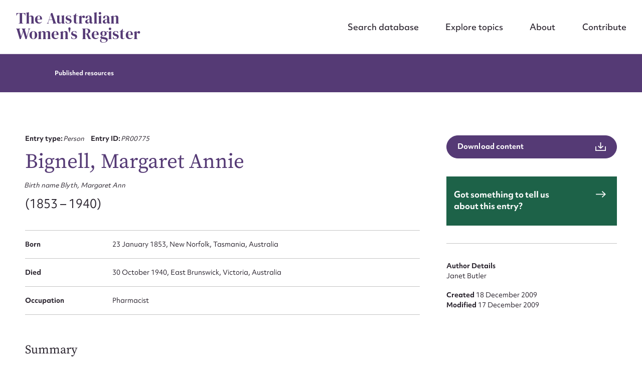

--- FILE ---
content_type: text/html; charset=UTF-8
request_url: https://www.womenaustralia.info/entries/bignell-margaret-annie/
body_size: 61653
content:
<!DOCTYPE html>
<html class="no-js" lang="en-AU">
<head prefix="og:http://ogp.me/ns# fb:http://ogp.me/ns/fb#">
	<meta charset="UTF-8">
<script type="text/javascript">
/* <![CDATA[ */
var gform;gform||(document.addEventListener("gform_main_scripts_loaded",function(){gform.scriptsLoaded=!0}),document.addEventListener("gform/theme/scripts_loaded",function(){gform.themeScriptsLoaded=!0}),window.addEventListener("DOMContentLoaded",function(){gform.domLoaded=!0}),gform={domLoaded:!1,scriptsLoaded:!1,themeScriptsLoaded:!1,isFormEditor:()=>"function"==typeof InitializeEditor,callIfLoaded:function(o){return!(!gform.domLoaded||!gform.scriptsLoaded||!gform.themeScriptsLoaded&&!gform.isFormEditor()||(gform.isFormEditor()&&console.warn("The use of gform.initializeOnLoaded() is deprecated in the form editor context and will be removed in Gravity Forms 3.1."),o(),0))},initializeOnLoaded:function(o){gform.callIfLoaded(o)||(document.addEventListener("gform_main_scripts_loaded",()=>{gform.scriptsLoaded=!0,gform.callIfLoaded(o)}),document.addEventListener("gform/theme/scripts_loaded",()=>{gform.themeScriptsLoaded=!0,gform.callIfLoaded(o)}),window.addEventListener("DOMContentLoaded",()=>{gform.domLoaded=!0,gform.callIfLoaded(o)}))},hooks:{action:{},filter:{}},addAction:function(o,r,e,t){gform.addHook("action",o,r,e,t)},addFilter:function(o,r,e,t){gform.addHook("filter",o,r,e,t)},doAction:function(o){gform.doHook("action",o,arguments)},applyFilters:function(o){return gform.doHook("filter",o,arguments)},removeAction:function(o,r){gform.removeHook("action",o,r)},removeFilter:function(o,r,e){gform.removeHook("filter",o,r,e)},addHook:function(o,r,e,t,n){null==gform.hooks[o][r]&&(gform.hooks[o][r]=[]);var d=gform.hooks[o][r];null==n&&(n=r+"_"+d.length),gform.hooks[o][r].push({tag:n,callable:e,priority:t=null==t?10:t})},doHook:function(r,o,e){var t;if(e=Array.prototype.slice.call(e,1),null!=gform.hooks[r][o]&&((o=gform.hooks[r][o]).sort(function(o,r){return o.priority-r.priority}),o.forEach(function(o){"function"!=typeof(t=o.callable)&&(t=window[t]),"action"==r?t.apply(null,e):e[0]=t.apply(null,e)})),"filter"==r)return e[0]},removeHook:function(o,r,t,n){var e;null!=gform.hooks[o][r]&&(e=(e=gform.hooks[o][r]).filter(function(o,r,e){return!!(null!=n&&n!=o.tag||null!=t&&t!=o.priority)}),gform.hooks[o][r]=e)}});
/* ]]> */
</script>

	<meta http-equiv="x-ua-compatible" content="ie=edge">
	<meta name="viewport" content="width=device-width, initial-scale=1, shrink-to-fit=no">
	<meta name="format-detection" content="telephone=no">
	<link rel="profile" href="https://gmpg.org/xfn/11">

	<link rel="icon" href="https://www.womenaustralia.info/wp-content/themes/awr/assets/dist/images/app-icons/favicon-16x16.png" sizes="16x16">
	<link rel="icon" href="https://www.womenaustralia.info/wp-content/themes/awr/assets/dist/images/app-icons/favicon-32x32.png" sizes="32x32">
	<link rel="shortcut icon" sizes="196x196" href="https://www.womenaustralia.info/wp-content/themes/awr/assets/dist/images/app-icons/favicon-196x196.png">
	<link rel="apple-touch-icon" sizes="180x180" href="https://www.womenaustralia.info/wp-content/themes/awr/assets/dist/images/app-icons/apple-touch-icon.png">

		<!-- Google Tag Manager -->
<script>(function(w,d,s,l,i){w[l]=w[l]||[];w[l].push({'gtm.start':
new Date().getTime(),event:'gtm.js'});var f=d.getElementsByTagName(s)[0],
j=d.createElement(s),dl=l!='dataLayer'?'&l='+l:'';j.async=true;j.src=
'https://www.googletagmanager.com/gtm.js?id='+i+dl;f.parentNode.insertBefore(j,f);
})(window,document,'script','dataLayer','GTM-W9J9XLNK');</script>
<!-- End Google Tag Manager -->
	<meta http-equiv="x-dns-prefetch-control" content="on">
	<link rel="dns-prefetch" href="//google-analytics.com">
	<link rel="dns-prefetch" href="//ajax.googleapis.com" >
	<link rel="dns-prefetch" href="//www.google-analytics.com">
	<meta name='robots' content='index, follow, max-image-preview:large, max-snippet:-1, max-video-preview:-1' />

	<!-- This site is optimized with the Yoast SEO plugin v26.8 - https://yoast.com/product/yoast-seo-wordpress/ -->
	<title>Bignell, Margaret Annie | AWR</title>
	<link rel="canonical" href="https://www.womenaustralia.info/entries/bignell-margaret-annie/" />
	<meta property="og:locale" content="en_US" />
	<meta property="og:type" content="article" />
	<meta property="og:title" content="Bignell, Margaret Annie | AWR" />
	<meta property="og:url" content="https://www.womenaustralia.info/entries/bignell-margaret-annie/" />
	<meta property="og:site_name" content="AWR" />
	<meta property="article:modified_time" content="2023-09-14T03:55:46+00:00" />
	<meta property="og:image" content="https://www.womenaustralia.info/wp-content/uploads/2023/11/Screen-Shot-2023-11-15-at-2.45.43-pm.png" />
	<meta property="og:image:width" content="2048" />
	<meta property="og:image:height" content="1152" />
	<meta property="og:image:type" content="image/png" />
	<meta name="twitter:card" content="summary_large_image" />
	<script type="application/ld+json" class="yoast-schema-graph">{"@context":"https://schema.org","@graph":[{"@type":"WebPage","@id":"https://www.womenaustralia.info/entries/bignell-margaret-annie/","url":"https://www.womenaustralia.info/entries/bignell-margaret-annie/","name":"Bignell, Margaret Annie | AWR","isPartOf":{"@id":"https://www.womenaustralia.info/#website"},"datePublished":"2023-04-19T07:08:40+00:00","dateModified":"2023-09-14T03:55:46+00:00","breadcrumb":{"@id":"https://www.womenaustralia.info/entries/bignell-margaret-annie/#breadcrumb"},"inLanguage":"en-AU","potentialAction":[{"@type":"ReadAction","target":["https://www.womenaustralia.info/entries/bignell-margaret-annie/"]}]},{"@type":"BreadcrumbList","@id":"https://www.womenaustralia.info/entries/bignell-margaret-annie/#breadcrumb","itemListElement":[{"@type":"ListItem","position":1,"name":"Home","item":"https://www.womenaustralia.info/"},{"@type":"ListItem","position":2,"name":"Entries","item":"https://www.womenaustralia.info/entries/"},{"@type":"ListItem","position":3,"name":"Bignell, Margaret Annie"}]},{"@type":"WebSite","@id":"https://www.womenaustralia.info/#website","url":"https://www.womenaustralia.info/","name":"The Australian Women's Register","description":"","potentialAction":[{"@type":"SearchAction","target":{"@type":"EntryPoint","urlTemplate":"https://www.womenaustralia.info/?s={search_term_string}"},"query-input":{"@type":"PropertyValueSpecification","valueRequired":true,"valueName":"search_term_string"}}],"inLanguage":"en-AU"}]}</script>
	<!-- / Yoast SEO plugin. -->


<link rel='dns-prefetch' href='//stats.wp.com' />

<link rel="alternate" type="application/rss+xml" title="AWR &raquo; Bignell, Margaret Annie Comments Feed" href="https://www.womenaustralia.info/entries/bignell-margaret-annie/feed/" />
<style id='wp-img-auto-sizes-contain-inline-css' type='text/css'>
img:is([sizes=auto i],[sizes^="auto," i]){contain-intrinsic-size:3000px 1500px}
/*# sourceURL=wp-img-auto-sizes-contain-inline-css */
</style>
<style id='classic-theme-styles-inline-css' type='text/css'>
/*! This file is auto-generated */
.wp-block-button__link{color:#fff;background-color:#32373c;border-radius:9999px;box-shadow:none;text-decoration:none;padding:calc(.667em + 2px) calc(1.333em + 2px);font-size:1.125em}.wp-block-file__button{background:#32373c;color:#fff;text-decoration:none}
/*# sourceURL=/wp-includes/css/classic-themes.min.css */
</style>
<link data-minify="1" rel='stylesheet' id='theme-custom-styles-css' href='https://www.womenaustralia.info/wp-content/cache/min/1/wp-content/themes/awr/assets/dist/styles/theme.css?ver=1765591235' type='text/css' media='all' />
<link data-minify="1" rel='stylesheet' id='theme-styles-css' href='https://www.womenaustralia.info/wp-content/cache/min/1/wp-content/themes/awr/style.css?ver=1765591235' type='text/css' media='all' />
<script type="text/javascript" src="https://www.womenaustralia.info/wp-content/themes/awr/assets/dist/scripts/jquery.min.js?ver=1758506133" id="jquery-js"></script>
<script type="text/javascript" src="https://www.womenaustralia.info/wp-content/themes/awr/assets/dist/scripts/theme.detectors.min.js?ver=1758506133" id="theme-detectors-js"></script>
	<style>img#wpstats{display:none}</style>
		    <script type="text/javascript">
    var ajaxurl = 'https://www.womenaustralia.info/wp-admin/admin-ajax.php';
    </script>	<!-- Website proudly developed by Efront Melbourne https://efront.com.au -->
<style id='global-styles-inline-css' type='text/css'>
:root{--wp--preset--aspect-ratio--square: 1;--wp--preset--aspect-ratio--4-3: 4/3;--wp--preset--aspect-ratio--3-4: 3/4;--wp--preset--aspect-ratio--3-2: 3/2;--wp--preset--aspect-ratio--2-3: 2/3;--wp--preset--aspect-ratio--16-9: 16/9;--wp--preset--aspect-ratio--9-16: 9/16;--wp--preset--color--black: #000000;--wp--preset--color--cyan-bluish-gray: #abb8c3;--wp--preset--color--white: #ffffff;--wp--preset--color--pale-pink: #f78da7;--wp--preset--color--vivid-red: #cf2e2e;--wp--preset--color--luminous-vivid-orange: #ff6900;--wp--preset--color--luminous-vivid-amber: #fcb900;--wp--preset--color--light-green-cyan: #7bdcb5;--wp--preset--color--vivid-green-cyan: #00d084;--wp--preset--color--pale-cyan-blue: #8ed1fc;--wp--preset--color--vivid-cyan-blue: #0693e3;--wp--preset--color--vivid-purple: #9b51e0;--wp--preset--gradient--vivid-cyan-blue-to-vivid-purple: linear-gradient(135deg,rgb(6,147,227) 0%,rgb(155,81,224) 100%);--wp--preset--gradient--light-green-cyan-to-vivid-green-cyan: linear-gradient(135deg,rgb(122,220,180) 0%,rgb(0,208,130) 100%);--wp--preset--gradient--luminous-vivid-amber-to-luminous-vivid-orange: linear-gradient(135deg,rgb(252,185,0) 0%,rgb(255,105,0) 100%);--wp--preset--gradient--luminous-vivid-orange-to-vivid-red: linear-gradient(135deg,rgb(255,105,0) 0%,rgb(207,46,46) 100%);--wp--preset--gradient--very-light-gray-to-cyan-bluish-gray: linear-gradient(135deg,rgb(238,238,238) 0%,rgb(169,184,195) 100%);--wp--preset--gradient--cool-to-warm-spectrum: linear-gradient(135deg,rgb(74,234,220) 0%,rgb(151,120,209) 20%,rgb(207,42,186) 40%,rgb(238,44,130) 60%,rgb(251,105,98) 80%,rgb(254,248,76) 100%);--wp--preset--gradient--blush-light-purple: linear-gradient(135deg,rgb(255,206,236) 0%,rgb(152,150,240) 100%);--wp--preset--gradient--blush-bordeaux: linear-gradient(135deg,rgb(254,205,165) 0%,rgb(254,45,45) 50%,rgb(107,0,62) 100%);--wp--preset--gradient--luminous-dusk: linear-gradient(135deg,rgb(255,203,112) 0%,rgb(199,81,192) 50%,rgb(65,88,208) 100%);--wp--preset--gradient--pale-ocean: linear-gradient(135deg,rgb(255,245,203) 0%,rgb(182,227,212) 50%,rgb(51,167,181) 100%);--wp--preset--gradient--electric-grass: linear-gradient(135deg,rgb(202,248,128) 0%,rgb(113,206,126) 100%);--wp--preset--gradient--midnight: linear-gradient(135deg,rgb(2,3,129) 0%,rgb(40,116,252) 100%);--wp--preset--font-size--small: 13px;--wp--preset--font-size--medium: 20px;--wp--preset--font-size--large: 36px;--wp--preset--font-size--x-large: 42px;--wp--preset--spacing--20: 0.44rem;--wp--preset--spacing--30: 0.67rem;--wp--preset--spacing--40: 1rem;--wp--preset--spacing--50: 1.5rem;--wp--preset--spacing--60: 2.25rem;--wp--preset--spacing--70: 3.38rem;--wp--preset--spacing--80: 5.06rem;--wp--preset--shadow--natural: 6px 6px 9px rgba(0, 0, 0, 0.2);--wp--preset--shadow--deep: 12px 12px 50px rgba(0, 0, 0, 0.4);--wp--preset--shadow--sharp: 6px 6px 0px rgba(0, 0, 0, 0.2);--wp--preset--shadow--outlined: 6px 6px 0px -3px rgb(255, 255, 255), 6px 6px rgb(0, 0, 0);--wp--preset--shadow--crisp: 6px 6px 0px rgb(0, 0, 0);}:where(.is-layout-flex){gap: 0.5em;}:where(.is-layout-grid){gap: 0.5em;}body .is-layout-flex{display: flex;}.is-layout-flex{flex-wrap: wrap;align-items: center;}.is-layout-flex > :is(*, div){margin: 0;}body .is-layout-grid{display: grid;}.is-layout-grid > :is(*, div){margin: 0;}:where(.wp-block-columns.is-layout-flex){gap: 2em;}:where(.wp-block-columns.is-layout-grid){gap: 2em;}:where(.wp-block-post-template.is-layout-flex){gap: 1.25em;}:where(.wp-block-post-template.is-layout-grid){gap: 1.25em;}.has-black-color{color: var(--wp--preset--color--black) !important;}.has-cyan-bluish-gray-color{color: var(--wp--preset--color--cyan-bluish-gray) !important;}.has-white-color{color: var(--wp--preset--color--white) !important;}.has-pale-pink-color{color: var(--wp--preset--color--pale-pink) !important;}.has-vivid-red-color{color: var(--wp--preset--color--vivid-red) !important;}.has-luminous-vivid-orange-color{color: var(--wp--preset--color--luminous-vivid-orange) !important;}.has-luminous-vivid-amber-color{color: var(--wp--preset--color--luminous-vivid-amber) !important;}.has-light-green-cyan-color{color: var(--wp--preset--color--light-green-cyan) !important;}.has-vivid-green-cyan-color{color: var(--wp--preset--color--vivid-green-cyan) !important;}.has-pale-cyan-blue-color{color: var(--wp--preset--color--pale-cyan-blue) !important;}.has-vivid-cyan-blue-color{color: var(--wp--preset--color--vivid-cyan-blue) !important;}.has-vivid-purple-color{color: var(--wp--preset--color--vivid-purple) !important;}.has-black-background-color{background-color: var(--wp--preset--color--black) !important;}.has-cyan-bluish-gray-background-color{background-color: var(--wp--preset--color--cyan-bluish-gray) !important;}.has-white-background-color{background-color: var(--wp--preset--color--white) !important;}.has-pale-pink-background-color{background-color: var(--wp--preset--color--pale-pink) !important;}.has-vivid-red-background-color{background-color: var(--wp--preset--color--vivid-red) !important;}.has-luminous-vivid-orange-background-color{background-color: var(--wp--preset--color--luminous-vivid-orange) !important;}.has-luminous-vivid-amber-background-color{background-color: var(--wp--preset--color--luminous-vivid-amber) !important;}.has-light-green-cyan-background-color{background-color: var(--wp--preset--color--light-green-cyan) !important;}.has-vivid-green-cyan-background-color{background-color: var(--wp--preset--color--vivid-green-cyan) !important;}.has-pale-cyan-blue-background-color{background-color: var(--wp--preset--color--pale-cyan-blue) !important;}.has-vivid-cyan-blue-background-color{background-color: var(--wp--preset--color--vivid-cyan-blue) !important;}.has-vivid-purple-background-color{background-color: var(--wp--preset--color--vivid-purple) !important;}.has-black-border-color{border-color: var(--wp--preset--color--black) !important;}.has-cyan-bluish-gray-border-color{border-color: var(--wp--preset--color--cyan-bluish-gray) !important;}.has-white-border-color{border-color: var(--wp--preset--color--white) !important;}.has-pale-pink-border-color{border-color: var(--wp--preset--color--pale-pink) !important;}.has-vivid-red-border-color{border-color: var(--wp--preset--color--vivid-red) !important;}.has-luminous-vivid-orange-border-color{border-color: var(--wp--preset--color--luminous-vivid-orange) !important;}.has-luminous-vivid-amber-border-color{border-color: var(--wp--preset--color--luminous-vivid-amber) !important;}.has-light-green-cyan-border-color{border-color: var(--wp--preset--color--light-green-cyan) !important;}.has-vivid-green-cyan-border-color{border-color: var(--wp--preset--color--vivid-green-cyan) !important;}.has-pale-cyan-blue-border-color{border-color: var(--wp--preset--color--pale-cyan-blue) !important;}.has-vivid-cyan-blue-border-color{border-color: var(--wp--preset--color--vivid-cyan-blue) !important;}.has-vivid-purple-border-color{border-color: var(--wp--preset--color--vivid-purple) !important;}.has-vivid-cyan-blue-to-vivid-purple-gradient-background{background: var(--wp--preset--gradient--vivid-cyan-blue-to-vivid-purple) !important;}.has-light-green-cyan-to-vivid-green-cyan-gradient-background{background: var(--wp--preset--gradient--light-green-cyan-to-vivid-green-cyan) !important;}.has-luminous-vivid-amber-to-luminous-vivid-orange-gradient-background{background: var(--wp--preset--gradient--luminous-vivid-amber-to-luminous-vivid-orange) !important;}.has-luminous-vivid-orange-to-vivid-red-gradient-background{background: var(--wp--preset--gradient--luminous-vivid-orange-to-vivid-red) !important;}.has-very-light-gray-to-cyan-bluish-gray-gradient-background{background: var(--wp--preset--gradient--very-light-gray-to-cyan-bluish-gray) !important;}.has-cool-to-warm-spectrum-gradient-background{background: var(--wp--preset--gradient--cool-to-warm-spectrum) !important;}.has-blush-light-purple-gradient-background{background: var(--wp--preset--gradient--blush-light-purple) !important;}.has-blush-bordeaux-gradient-background{background: var(--wp--preset--gradient--blush-bordeaux) !important;}.has-luminous-dusk-gradient-background{background: var(--wp--preset--gradient--luminous-dusk) !important;}.has-pale-ocean-gradient-background{background: var(--wp--preset--gradient--pale-ocean) !important;}.has-electric-grass-gradient-background{background: var(--wp--preset--gradient--electric-grass) !important;}.has-midnight-gradient-background{background: var(--wp--preset--gradient--midnight) !important;}.has-small-font-size{font-size: var(--wp--preset--font-size--small) !important;}.has-medium-font-size{font-size: var(--wp--preset--font-size--medium) !important;}.has-large-font-size{font-size: var(--wp--preset--font-size--large) !important;}.has-x-large-font-size{font-size: var(--wp--preset--font-size--x-large) !important;}
/*# sourceURL=global-styles-inline-css */
</style>
<link data-minify="1" rel='stylesheet' id='dashicons-css' href='https://www.womenaustralia.info/wp-content/cache/min/1/wp-includes/css/dashicons.min.css?ver=1765591235' type='text/css' media='all' />
</head>

<body class="wp-singular cpt_entry-template-default single single-cpt_entry postid-7814 wp-embed-responsive wp-theme-awr">

	<!-- Google Tag Manager (noscript) -->
<noscript><iframe src="https://www.googletagmanager.com/ns.html?id=GTM-W9J9XLNK"
height="0" width="0" style="display:none;visibility:hidden"></iframe></noscript>
<!-- End Google Tag Manager (noscript) -->
	<a class="skip-link screen-reader-text" href="#content">Skip to content</a>

	<div data-rocket-location-hash="46b5ec384d1573651fcf9e2729907712" class="wrapper">
		<header data-rocket-location-hash="b9cf2d37d33130533c6729b69417edfc" class="header js-header" role="banner">
			<div data-rocket-location-hash="3aaedc1e8316db317d4bd186e9921eb1" class="header__inner">
									<h1 class="logo">
						<a href="https://www.womenaustralia.info/">
							The Australian Women&#039;s Register						</a>
					</h1>
				
				<nav class="nav"><ul id="menu-main-menu" class="menu"><li id="menu-item-408" class="menu-item menu-item-type-post_type_archive menu-item-object-cpt_entry menu-item-408 level-0"><a href="https://www.womenaustralia.info/entries/">Search database</a></li>
<li id="menu-item-407" class="menu-item menu-item-type-post_type menu-item-object-page menu-item-407 level-0"><a href="https://www.womenaustralia.info/explore/">Explore topics</a></li>
<li id="menu-item-155" class="menu-item menu-item-type-post_type menu-item-object-page menu-item-155 level-0"><a href="https://www.womenaustralia.info/about/">About</a></li>
<li id="menu-item-154" class="menu-item menu-item-type-post_type menu-item-object-page menu-item-154 level-0"><a href="https://www.womenaustralia.info/contribute/">Contribute</a></li>
</ul></nav>
				<a href="#" class="nav-trigger js-nav-trigger hidden-lg hidden-md">
					<span></span>
				</a>
			</div><!-- /.header__inner -->
		</header><!-- /.header  -->

	<main data-rocket-location-hash="cd4726c965ae1dbd653ce5d4bf004cd6" class="main">
		<div data-rocket-location-hash="595d943ee05848cdfea111ae6e6fbd83" id="content" class="site-content">

	<div id="primary" class="content-area">
		<main id="main" class="site-main">

		<section class="section-offset js-sticky-nav js-scroll-sections">
	
<nav class="section__nav" data-sticky-nav data-scroll-nav>
	<div data-rocket-location-hash="34c0c5588cbd52ada4edf3920da49a4d" class="shell">
		<ul>
			
			
							<li>
					<a href="#" data-scroll-id="published-resources">
						Published resources					</a>
				</li>
			
			
					</ul>
	</div><!-- /.shell -->
</nav><!-- /.section__nav -->

	<div class="shell">
		<div class="row">
			<div class="col-lg-8">
				<div class="section__content">
					
<header class="section__head" data-aos="fade-in">
	<ul>
					<li>
				<strong>
					Entry type:				</strong>

				<em>
					Person				</em>
			</li>
		
					<li>
				<strong>
					Entry ID:				</strong>

				<em>
					PR00775				</em>
			</li>
			</ul>

	<h3>
		Bignell, Margaret Annie	</h3>

				<ul class="other-names">
				<li><em>Birth name Blyth, Margaret Ann</em></li>			</ul>
			
			<span>
			(1853 – 1940)		</span>
	
	</header><!-- /.section__head -->



<ul data-aos="fade-in">
						<li>
				<strong>
					Born				</strong>

				<span>
					23 January 1853,  New Norfolk, Tasmania, Australia				</span>
			</li>
			
						<li>
				<strong>
					Died				</strong>

				<span>
					30 October 1940,  East Brunswick, Victoria, Australia				</span>
			</li>
			
			<li>
			<strong>
				Occupation			</strong>

			<span>
				Pharmacist			</span>
		</li>
	
	</ul>

<a href="https://www.womenaustralia.info/wp-admin/admin-ajax.php?action=efront_entry_pdf_export&#038;id=7814" class="btn btn--icon btn--purple hidden-lg hidden-md" target="_blank">
	<span>
		Download content	</span>

	<i class="ico-download">
		<svg xmlns="http://www.w3.org/2000/svg" viewBox="0 0 23 19" width="23" height="19"><g data-name="Group 18519"><g fill="none" stroke="currentColor" stroke-miterlimit="10" stroke-width="2" data-name="Group 18520"><path d="M1 9v9h21V9" data-name="Path 11412"/><path d="M11.5 12V0" data-name="Line 3727"/><path d="M17.09 8.06 11.59 13 6.08 8.06" data-name="Path 11413"/></g></g></svg>
	</i>
</a>

	<div class="section__entry" data-aos="fade-in">
		<h4>
			Summary		</h4>

		<p>Margaret Annie Bignell was the seventh daughter of William and Elizabeth Blyth, of Hobart. She became Victoria&#8217;s first registered female pharmacist, and one of the first women pharmacists to conduct her own business in the state, carrying on her husband&#8217;s pharmacy in Lygon Street, Carlton, after his death in 1897.  She was known for apprenticing women, and was an activist for the recognition of women pharmacists.  Two of her daughters entered the profession.  She was a subscribing member of the Pharmaceutical Society of Victoria, and a founding member of the Women Pharmacists&#8217; Association, formed in 1905 to promote the interests of women pharmacists.</p>
	</div><!-- /.section__entry -->


										
					
<div class="section__entry section__entry--alt" data-scroll-section="published-resources" data-aos="fade-in">
	<h4>
		Archival resources	</h4>

	<ul>
					<li>
					<strong>
						W L Crowther Library					</strong>
				

				
					<ul>
				

									
						<li>
													<a href="https://www.womenaustralia.info/entries/anne-i-e-ann-blyth-mrs-bignell-photograph/" target="_self"></a>
																			<span> Anne [i.e. Ann] Blyth - Mrs Bignell [Photograph] </span>
																			<i class="ico-arrow-right">
								<a href="https://www.womenaustralia.info/entries/anne-i-e-ann-blyth-mrs-bignell-photograph/" target="_self">
									<svg xmlns="http://www.w3.org/2000/svg" viewBox="0 0 22.41 15.41" width="22" height="15"><g fill="none" stroke="currentColor" stroke-miterlimit="10" stroke-width="2" data-name="Group 18518"><path d="m14 .7 7 7-7 7" data-name="Path 11391"/><path d="M21 7.71H0" data-name="Line 3713"/></g></svg>
								</a>
							</i>
												</li>
				

				
			
					</ul>
				

				
			</li>
					<li>
					<strong>
						Public Record Office Victoria, Victorian Archives Centre					</strong>
				

				
					<ul>
				

									
						<li>
													<a href="https://www.womenaustralia.info/entries/pharmacy-board-of-victoria/" target="_self"></a>
																			<span> Pharmacy Board of Victoria </span>
																			<i class="ico-arrow-right">
								<a href="https://www.womenaustralia.info/entries/pharmacy-board-of-victoria/" target="_self">
									<svg xmlns="http://www.w3.org/2000/svg" viewBox="0 0 22.41 15.41" width="22" height="15"><g fill="none" stroke="currentColor" stroke-miterlimit="10" stroke-width="2" data-name="Group 18518"><path d="m14 .7 7 7-7 7" data-name="Path 11391"/><path d="M21 7.71H0" data-name="Line 3713"/></g></svg>
								</a>
							</i>
												</li>
				

				
			
					</ul>
				

				
			</li>
					<li>
					<strong>
						State Library of Victoria					</strong>
				

				
					<ul>
				

									
						<li>
													<a href="https://www.womenaustralia.info/entries/records-manuscript-3/" target="_self"></a>
																			<span> Records, [manuscript]. </span>
																			<i class="ico-arrow-right">
								<a href="https://www.womenaustralia.info/entries/records-manuscript-3/" target="_self">
									<svg xmlns="http://www.w3.org/2000/svg" viewBox="0 0 22.41 15.41" width="22" height="15"><g fill="none" stroke="currentColor" stroke-miterlimit="10" stroke-width="2" data-name="Group 18518"><path d="m14 .7 7 7-7 7" data-name="Path 11391"/><path d="M21 7.71H0" data-name="Line 3713"/></g></svg>
								</a>
							</i>
												</li>
				

				
			
					</ul>
				

				
			</li>
			</ul>
</div><!-- /.section__entry -->
					
					
					
					<div class="section__entry section__entry--alt" data-scroll-section="published-resources" data-aos="fade-in">
	<h4>
		Published resources	</h4>

	<ul>
					<li>
				<strong>
					Resource				</strong>

				<ul>
												<li>
																	<a href="https://www.womenaustralia.info/entries/trove/" target="_self"></a>
																									<span>
										Trove: Bignell, Margaret Annie (18530123-19401030), <a href="http://nla.gov.au/nla.party-1477519" target="_blank">http://nla.gov.au/nla.party-1477519</a>									</span>
								
								<i class="ico-arrow-right">
									<a href="https://www.womenaustralia.info/entries/victorian-college-of-pharmacy-125-years-of-history1881-2006/" target="_self">
										<svg xmlns="http://www.w3.org/2000/svg" viewBox="0 0 22.41 15.41" width="22" height="15"><g fill="none" stroke="currentColor" stroke-miterlimit="10" stroke-width="2" data-name="Group 18518"><path d="m14 .7 7 7-7 7" data-name="Path 11391"/><path d="M21 7.71H0" data-name="Line 3713"/></g></svg>
									</a>
								</i>
							</li>
											</ul>
			</li>
					<li>
				<strong>
					Book				</strong>

				<ul>
												<li>
																	<a href="https://www.womenaustralia.info/entries/victorian-college-of-pharmacy-125-years-of-history1881-2006/" target="_self"></a>
																									<span>
										Victorian College of Pharmacy:  125 Years of History,1881-2006, Bomford, Janette, 2006									</span>
								
								<i class="ico-arrow-right">
									<a href="https://www.womenaustralia.info/entries/victorian-college-of-pharmacy-125-years-of-history1881-2006/" target="_self">
										<svg xmlns="http://www.w3.org/2000/svg" viewBox="0 0 22.41 15.41" width="22" height="15"><g fill="none" stroke="currentColor" stroke-miterlimit="10" stroke-width="2" data-name="Group 18518"><path d="m14 .7 7 7-7 7" data-name="Path 11391"/><path d="M21 7.71H0" data-name="Line 3713"/></g></svg>
									</a>
								</i>
							</li>
											</ul>
			</li>
			</ul>
</div><!-- /.section__entry -->

						
					
				</div><!-- /.section__content -->
			</div><!-- /.col-lg-8 -->

			<div class="col-lg-4">
				<aside class="section__aside" data-aos="fade-in">
		<a href="https://www.womenaustralia.info/wp-admin/admin-ajax.php?action=efront_entry_pdf_export&#038;id=7814" class="btn btn--icon btn--block btn--purple hidden-sm hidden-xs" target="_blank">
		<span>
			Download content		</span>

		<i class="ico-download">
			<svg xmlns="http://www.w3.org/2000/svg" viewBox="0 0 23 19" width="23" height="19"><g data-name="Group 18519"><g fill="none" stroke="currentColor" stroke-miterlimit="10" stroke-width="2" data-name="Group 18520"><path d="M1 9v9h21V9" data-name="Path 11412"/><path d="M11.5 12V0" data-name="Line 3727"/><path d="M17.09 8.06 11.59 13 6.08 8.06" data-name="Path 11413"/></g></g></svg>
		</i>
	</a>


	
	
	
	<article class="article-widget">
				<a href="https://www.womenaustralia.info/contribute/?entry_id=PR00775&entry_url=https%3A%2F%2Fwww.womenaustralia.info%2Fentries%2Fbignell-margaret-annie%2F">
			<div class="article__content">
				<h5>
					Got something to tell us about this entry?				</h5>

				<i class="ico-arrow-right">
					<svg xmlns="http://www.w3.org/2000/svg" viewBox="0 0 22.41 15.41" width="22" height="15"><g fill="none" stroke="currentColor" stroke-miterlimit="10" stroke-width="2" data-name="Group 18518"><path d="m14 .7 7 7-7 7" data-name="Path 11391"/><path d="M21 7.71H0" data-name="Line 3713"/></g></svg>
				</i>
			</div><!-- /.article__content -->
		</a>
	</article><!-- /.article-widget -->

			<ul>
			<li>
				<strong>
					Author Details				</strong>
			</li>

							<li>
					Janet Butler				</li>
			
					</ul>

					<ul>
									<li>
						<strong>
							Created 						</strong>

						18 December 2009					</li>
				
									<li>
						<strong>
							Modified 						</strong>

						17 December 2009					</li>
							</ul>
			</aside><!-- /.section__aside -->
			</div><!-- /.col-lg-4 -->
		</div><!-- /.row -->
	</div><!-- /.shell -->
</section><!-- /.section-offset -->

		</main><!-- #main -->
	</div><!-- #primary -->

		</div><!-- /.site-content  -->
	</main><!-- /.main  -->

	<footer data-rocket-location-hash="094a485758c8bfabd9ecb3a1c545f4ec" class="footer js-footer" data-aos="fade-in">
		<div class="shell">
			<div class="row">
				<div class="col-lg-6">
										<div class="footer__content">
													<h2>
								The Australian Women&#039;s Register							</h2>
						
													<div class="images">
								<div class="row">
																			<div class="col-4">
											<figure>
												<picture>
													<source media="(max-width: 767px)" srcset="https://www.womenaustralia.info/wp-content/uploads/2023/09/nfaw-logo-1-320x240.jpg">

													<img width="320" height="240" src="https://www.womenaustralia.info/wp-content/uploads/2023/09/nfaw-logo-1-320x240.jpg" class="attachment-medium size-medium" alt="" decoding="async" loading="lazy" srcset="https://www.womenaustralia.info/wp-content/uploads/2023/09/nfaw-logo-1-320x240.jpg 320w, https://www.womenaustralia.info/wp-content/uploads/2023/09/nfaw-logo-1.jpg 346w" sizes="auto, (max-width: 320px) 100vw, 320px" />												</picture>
											</figure>
										</div><!-- /.col-4 -->
																			<div class="col-4">
											<figure>
												<picture>
													<source media="(max-width: 767px)" srcset="https://www.womenaustralia.info/wp-content/uploads/2023/09/university-melbourne-logo-1-320x240.jpg">

													<img width="320" height="240" src="https://www.womenaustralia.info/wp-content/uploads/2023/09/university-melbourne-logo-1-320x240.jpg" class="attachment-medium size-medium" alt="" decoding="async" loading="lazy" srcset="https://www.womenaustralia.info/wp-content/uploads/2023/09/university-melbourne-logo-1-320x240.jpg 320w, https://www.womenaustralia.info/wp-content/uploads/2023/09/university-melbourne-logo-1.jpg 346w" sizes="auto, (max-width: 320px) 100vw, 320px" />												</picture>
											</figure>
										</div><!-- /.col-4 -->
																	</div><!-- /.row -->
							</div><!-- /.images -->
						
											</div><!-- /.footer__content -->
				</div><!-- /.col-lg-6 -->

				<div class="col-lg-6">
										<aside class="footer__aside">
						<div class="footer__row row">
							<div class="col-6">
																	<nav class="footer__nav">
										<ul>
																							
												<li>
													<a href="https://www.womenaustralia.info/contribute/" target="_self">
														Contact													</a>
												</li>
																							
												<li>
													<a href="https://www.womenaustralia.info/make-a-donation/" target="_self">
														Donate													</a>
												</li>
																					</ul>
									</nav><!-- /.footer__nav -->
															</div><!-- /.col-6 -->

							<div class="col-6">
															</div><!-- /.col-6 -->
						</div><!-- /.footer__row -->

													<ul data-footer-license>
								<li>
									<img width="88" height="31" src="https://www.womenaustralia.info/wp-content/uploads/2023/10/88x31.png" class="attachment-medium size-medium" alt="" decoding="async" loading="lazy" />									<p>The Australian Women’s Register is licensed under a <a href="http://creativecommons.org/licenses/by-nc-nd/3.0/au/" target="_blank" rel="license noopener">Creative Commons Attribution-NonCommercial-NoDerivs 3.0 Australia License.</a></p>
								</li>
							</ul>
						
			            					</aside><!-- /.footer__aside -->
				</div><!-- /.col-lg-6 -->
			</div><!-- /.row -->
		</div><!-- /.shell -->

					<div data-rocket-location-hash="1b774825435c87780c15a45759edee90" class="footer__bar">
				<div class="shell">
					<div class="row">
						<div class="col-lg-6">
							<ul>
																										<li>
										<a href="https://designbywolf.com.au/" target="_self">
											Website design by <strong>Wolf</strong>										</a>
									</li>
																										<li>
										<a href="https://efront.com.au" target="_self">
											Build by <strong>Efront</strong>										</a>
									</li>
															</ul>
						</div>
						<div class="col-lg-6 footer__bar--copyright-col">
							<ul class="footer__bar--copyright">
								<li>ISSN 2207-3124</li>
								<li>&copy; Copyright in The Australian Women's Register is owned by the Australian Women's Archives Program and vested in each of the authors in respect of their contributions from 2000</li>
							</ul>
						</div>
					</div>
				</div><!-- /.shell -->
			</div><!-- /.footer__bar -->
			</footer><!-- /.footer  -->

	<div data-rocket-location-hash="a432d9059131b76f6e647235f07b7529" class="popup js-popup" id="popup-export" style="opacity: 0; pointer-events: none;">
	<a href="#" class="popup__close">
		<svg xmlns="http://www.w3.org/2000/svg" viewBox="0 0 33.12 33.12" width="33" height="33"><g fill="none" stroke="currentColor" stroke-miterlimit="10" stroke-width="3" data-name="Group 16951"><path d="m1.06 1.06 31 31" data-name="Line 587"/><path d="m32.06 1.06-31 31" data-name="Line 588"/></g></svg>
	</a>

	<div data-rocket-location-hash="74d6daefecf3a8821e2930f29f09cd3b" class="popup__content">
		<h3>Export results</h3>

		<p>Export your results to the following format</p>
		<p class="small">Exports will download in the background. <br>Please allow up to 90 seconds for the process to complete.</p>

		<div class="popup__actions">
			<a href="https://www.womenaustralia.info/wp-admin/admin-ajax.php?action=efront_csv_export&#038;types&#038;categories&#038;resource-types&#038;date-range&#038;topic&#038;view&#038;order&#038;places&#038;occupations&#038;search" class="btn js-csv-file-export" download>
				CSV			</a>

			<a href="https://www.womenaustralia.info/wp-admin/admin-ajax.php?action=efront_json_export&#038;types&#038;categories&#038;resource-types&#038;date-range&#038;topic&#038;view&#038;order&#038;places&#038;occupations&#038;search" class="btn js-json-file-export" download>
				JSON			</a>
			
			
		</div><!-- /.popup__actions -->
	</div><!-- /.popup__content -->
</div><!-- /.popup -->

	
<div data-rocket-location-hash="b952de78ad127a0b9aee010bbc583ae2" class="popup popup--alt popup--white js-popup" id="popup-edit" style="opacity: 0; pointer-events: none;">
	<a href="#" class="popup__close hidden-sm hidden-xs">
		<svg xmlns="http://www.w3.org/2000/svg" viewBox="0 0 33.12 33.12" width="33" height="33"><g fill="none" stroke="currentColor" stroke-miterlimit="10" stroke-width="3" data-name="Group 16951"><path d="m1.06 1.06 31 31" data-name="Line 587"/><path d="m32.06 1.06-31 31" data-name="Line 588"/></g></svg>
	</a>

	<div data-rocket-location-hash="3b1c566832fdfe787bdaf291f4a12c07" class="popup__content">
		<a href="#" class="popup__close hidden-lg hidden-md">
			<svg xmlns="http://www.w3.org/2000/svg" viewBox="0 0 33.12 33.12" width="33" height="33"><g fill="none" stroke="currentColor" stroke-miterlimit="10" stroke-width="3" data-name="Group 16951"><path d="m1.06 1.06 31 31" data-name="Line 587"/><path d="m32.06 1.06-31 31" data-name="Line 588"/></g></svg>
		</a>

		<div class="form-edit js-form">
			<h3>Suggest to edit or submit content for this entry</h3>
<p>&nbsp;</p>

                <div class='gf_browser_chrome gform_wrapper gravity-theme gform-theme--no-framework' data-form-theme='gravity-theme' data-form-index='0' id='gform_wrapper_2' ><div id='gf_2' class='gform_anchor' tabindex='-1'></div><form method='post' enctype='multipart/form-data' target='gform_ajax_frame_2' id='gform_2'  action='/entries/bignell-margaret-annie/#gf_2' data-formid='2' novalidate>
                        <div class='gform-body gform_body'><div id='gform_fields_2' class='gform_fields top_label form_sublabel_below description_below validation_below'><div id="field_2_1" class="gfield gfield--type-text gfield_contains_required field_sublabel_below gfield--no-description field_description_below field_validation_below gfield_visibility_visible"  ><label class='gfield_label gform-field-label' for='input_2_1'>First name*<span class="gfield_required"><span class="gfield_required gfield_required_text">(Required)</span></span></label><div class='ginput_container ginput_container_text'><input name='input_1' id='input_2_1' type='text' value='' class='large'     aria-required="true" aria-invalid="false"   /></div></div><div id="field_2_3" class="gfield gfield--type-text gfield_contains_required field_sublabel_below gfield--no-description field_description_below field_validation_below gfield_visibility_visible"  ><label class='gfield_label gform-field-label' for='input_2_3'>Email address*<span class="gfield_required"><span class="gfield_required gfield_required_text">(Required)</span></span></label><div class='ginput_container ginput_container_text'><input name='input_3' id='input_2_3' type='text' value='' class='large'     aria-required="true" aria-invalid="false"   /></div></div><div id="field_2_4" class="gfield gfield--type-select gfield--width-full form__select gfield_contains_required field_sublabel_below gfield--no-description field_description_below field_validation_below gfield_visibility_visible"  ><label class='gfield_label gform-field-label' for='input_2_4'>Action required*<span class="gfield_required"><span class="gfield_required gfield_required_text">(Required)</span></span></label><div class='ginput_container ginput_container_select'><select name='input_4' id='input_2_4' class='large gfield_select'    aria-required="true" aria-invalid="false" ><option value='Action required*' >Action required*</option><option value='First Choice' >First Choice</option><option value='Second Choice' >Second Choice</option></select></div></div><div id="field_2_5" class="gfield gfield--type-text gfield_contains_required field_sublabel_below gfield--no-description field_description_below field_validation_below gfield_visibility_visible"  ><label class='gfield_label gform-field-label' for='input_2_5'>Form field*<span class="gfield_required"><span class="gfield_required gfield_required_text">(Required)</span></span></label><div class='ginput_container ginput_container_text'><input name='input_5' id='input_2_5' type='text' value='' class='large'     aria-required="true" aria-invalid="false"   /></div></div><div id="field_2_6" class="gfield gfield--type-textarea form__row form__textarea field_sublabel_below gfield--no-description field_description_below field_validation_below gfield_visibility_visible"  ><label class='gfield_label gform-field-label' for='input_2_6'>Message</label><div class='ginput_container ginput_container_textarea'><textarea name='input_6' id='input_2_6' class='textarea large'    placeholder='Type your message Here. Please provide details to be added or edited and any references.'  aria-invalid="false"   rows='10' cols='50'></textarea></div></div><div id="field_2_7" class="gfield gfield--type-fileupload gfield--width-full form__row form__upload field_sublabel_below gfield--no-description field_description_below field_validation_below gfield_visibility_visible"  ><label class='gfield_label gform-field-label' for='gform_browse_button_2_7'>Upload Attachment</label><div class='ginput_container ginput_container_fileupload'><div id='gform_multifile_upload_2_7' data-settings='{&quot;runtimes&quot;:&quot;html5,flash,html4&quot;,&quot;browse_button&quot;:&quot;gform_browse_button_2_7&quot;,&quot;container&quot;:&quot;gform_multifile_upload_2_7&quot;,&quot;drop_element&quot;:&quot;gform_drag_drop_area_2_7&quot;,&quot;filelist&quot;:&quot;gform_preview_2_7&quot;,&quot;unique_names&quot;:true,&quot;file_data_name&quot;:&quot;file&quot;,&quot;url&quot;:&quot;https:\/\/www.womenaustralia.info\/?gf_page=389d2a4e48d3a02&quot;,&quot;flash_swf_url&quot;:&quot;https:\/\/www.womenaustralia.info\/wp-includes\/js\/plupload\/plupload.flash.swf&quot;,&quot;silverlight_xap_url&quot;:&quot;https:\/\/www.womenaustralia.info\/wp-includes\/js\/plupload\/plupload.silverlight.xap&quot;,&quot;filters&quot;:{&quot;mime_types&quot;:[{&quot;title&quot;:&quot;Allowed Files&quot;,&quot;extensions&quot;:&quot;*&quot;}],&quot;max_file_size&quot;:&quot;268435456b&quot;},&quot;multipart&quot;:true,&quot;urlstream_upload&quot;:false,&quot;multipart_params&quot;:{&quot;form_id&quot;:2,&quot;field_id&quot;:7,&quot;_gform_file_upload_nonce_2_7&quot;:&quot;edaa665aa4&quot;},&quot;gf_vars&quot;:{&quot;max_files&quot;:0,&quot;message_id&quot;:&quot;gform_multifile_messages_2_7&quot;,&quot;disallowed_extensions&quot;:[&quot;php&quot;,&quot;asp&quot;,&quot;aspx&quot;,&quot;cmd&quot;,&quot;csh&quot;,&quot;bat&quot;,&quot;html&quot;,&quot;htm&quot;,&quot;hta&quot;,&quot;jar&quot;,&quot;exe&quot;,&quot;com&quot;,&quot;js&quot;,&quot;lnk&quot;,&quot;htaccess&quot;,&quot;phar&quot;,&quot;phtml&quot;,&quot;ps1&quot;,&quot;ps2&quot;,&quot;php3&quot;,&quot;php4&quot;,&quot;php5&quot;,&quot;php6&quot;,&quot;py&quot;,&quot;rb&quot;,&quot;tmp&quot;]}}' class='gform_fileupload_multifile'>
										<div id='gform_drag_drop_area_2_7' class='gform_drop_area gform-theme-field-control'>
											<span class='gform_drop_instructions'>Drop files here or </span>
											<button type='button' id='gform_browse_button_2_7' class='button gform_button_select_files gform-theme-button gform-theme-button--control' aria-describedby="gfield_upload_rules_2_7"  >Select files</button>
										</div>
									</div><span class='gfield_description gform_fileupload_rules' id='gfield_upload_rules_2_7'>Max. file size: 256 MB.</span><ul class='validation_message--hidden-on-empty gform-ul-reset' id='gform_multifile_messages_2_7'></ul> <div id='gform_preview_2_7' class='ginput_preview_list'></div></div></div><div id="field_2_8" class="gfield gfield--type-hidden gform_hidden field_sublabel_below gfield--no-description field_description_below field_validation_below gfield_visibility_visible"  ><div class='ginput_container ginput_container_text'><input name='input_8' id='input_2_8' type='hidden' class='gform_hidden'  aria-invalid="false" value='7814' /></div></div></div></div>
        <div class='gform-footer gform_footer top_label'> <input type='submit' id='gform_submit_button_2' class='gform_button button' onclick='gform.submission.handleButtonClick(this);' data-submission-type='submit' value='Submit'  /> <input type='hidden' name='gform_ajax' value='form_id=2&amp;title=&amp;description=&amp;tabindex=0&amp;theme=gravity-theme&amp;hash=c6401a9e14ee9776a70d116d29d541b9' />
            <input type='hidden' class='gform_hidden' name='gform_submission_method' data-js='gform_submission_method_2' value='iframe' />
            <input type='hidden' class='gform_hidden' name='gform_theme' data-js='gform_theme_2' id='gform_theme_2' value='gravity-theme' />
            <input type='hidden' class='gform_hidden' name='gform_style_settings' data-js='gform_style_settings_2' id='gform_style_settings_2' value='' />
            <input type='hidden' class='gform_hidden' name='is_submit_2' value='1' />
            <input type='hidden' class='gform_hidden' name='gform_submit' value='2' />
            
            <input type='hidden' class='gform_hidden' name='gform_currency' data-currency='AUD' value='4ADgvFHPORKbsCPr+VQ0KrhhUqKMj6YWKRshqZx+NkZJoJU5VpKzLTUjlRn7JNTGp+QfLEuxAmgIJOb/gTkZi0Gi6cpxlHyDNLErJGNCWy/PCzc=' />
            <input type='hidden' class='gform_hidden' name='gform_unique_id' value='' />
            <input type='hidden' class='gform_hidden' name='state_2' value='WyJbXSIsImRjMmJkMzI0YWQ5NTIzM2ExYzI2OThhOTUxNmNkYTc2Il0=' />
            <input type='hidden' autocomplete='off' class='gform_hidden' name='gform_target_page_number_2' id='gform_target_page_number_2' value='0' />
            <input type='hidden' autocomplete='off' class='gform_hidden' name='gform_source_page_number_2' id='gform_source_page_number_2' value='1' />
            <input type='hidden' name='gform_field_values' value='' />
            <input type='hidden' name='gform_uploaded_files' id='gform_uploaded_files_2' value='' />
        </div>
                        </form>
                        </div>
		                <iframe style='display:none;width:0px;height:0px;' src='about:blank' name='gform_ajax_frame_2' id='gform_ajax_frame_2' title='This iframe contains the logic required to handle Ajax powered Gravity Forms.'></iframe>
		                <script type="text/javascript">
/* <![CDATA[ */
 gform.initializeOnLoaded( function() {gformInitSpinner( 2, 'https://www.womenaustralia.info/wp-content/themes/awr/assets/dist/images/gravityforms/loader.svg', true );jQuery('#gform_ajax_frame_2').on('load',function(){var contents = jQuery(this).contents().find('*').html();var is_postback = contents.indexOf('GF_AJAX_POSTBACK') >= 0;if(!is_postback){return;}var form_content = jQuery(this).contents().find('#gform_wrapper_2');var is_confirmation = jQuery(this).contents().find('#gform_confirmation_wrapper_2').length > 0;var is_redirect = contents.indexOf('gformRedirect(){') >= 0;var is_form = form_content.length > 0 && ! is_redirect && ! is_confirmation;var mt = parseInt(jQuery('html').css('margin-top'), 10) + parseInt(jQuery('body').css('margin-top'), 10) + 100;if(is_form){jQuery('#gform_wrapper_2').html(form_content.html());if(form_content.hasClass('gform_validation_error')){jQuery('#gform_wrapper_2').addClass('gform_validation_error');} else {jQuery('#gform_wrapper_2').removeClass('gform_validation_error');}setTimeout( function() { /* delay the scroll by 50 milliseconds to fix a bug in chrome */ jQuery(document).scrollTop(jQuery('#gform_wrapper_2').offset().top - mt); }, 50 );if(window['gformInitDatepicker']) {gformInitDatepicker();}if(window['gformInitPriceFields']) {gformInitPriceFields();}var current_page = jQuery('#gform_source_page_number_2').val();gformInitSpinner( 2, 'https://www.womenaustralia.info/wp-content/themes/awr/assets/dist/images/gravityforms/loader.svg', true );jQuery(document).trigger('gform_page_loaded', [2, current_page]);window['gf_submitting_2'] = false;}else if(!is_redirect){var confirmation_content = jQuery(this).contents().find('.GF_AJAX_POSTBACK').html();if(!confirmation_content){confirmation_content = contents;}jQuery('#gform_wrapper_2').replaceWith(confirmation_content);jQuery(document).scrollTop(jQuery('#gf_2').offset().top - mt);jQuery(document).trigger('gform_confirmation_loaded', [2]);window['gf_submitting_2'] = false;wp.a11y.speak(jQuery('#gform_confirmation_message_2').text());}else{jQuery('#gform_2').append(contents);if(window['gformRedirect']) {gformRedirect();}}jQuery(document).trigger("gform_pre_post_render", [{ formId: "2", currentPage: "current_page", abort: function() { this.preventDefault(); } }]);        if (event && event.defaultPrevented) {                return;        }        const gformWrapperDiv = document.getElementById( "gform_wrapper_2" );        if ( gformWrapperDiv ) {            const visibilitySpan = document.createElement( "span" );            visibilitySpan.id = "gform_visibility_test_2";            gformWrapperDiv.insertAdjacentElement( "afterend", visibilitySpan );        }        const visibilityTestDiv = document.getElementById( "gform_visibility_test_2" );        let postRenderFired = false;        function triggerPostRender() {            if ( postRenderFired ) {                return;            }            postRenderFired = true;            gform.core.triggerPostRenderEvents( 2, current_page );            if ( visibilityTestDiv ) {                visibilityTestDiv.parentNode.removeChild( visibilityTestDiv );            }        }        function debounce( func, wait, immediate ) {            var timeout;            return function() {                var context = this, args = arguments;                var later = function() {                    timeout = null;                    if ( !immediate ) func.apply( context, args );                };                var callNow = immediate && !timeout;                clearTimeout( timeout );                timeout = setTimeout( later, wait );                if ( callNow ) func.apply( context, args );            };        }        const debouncedTriggerPostRender = debounce( function() {            triggerPostRender();        }, 200 );        if ( visibilityTestDiv && visibilityTestDiv.offsetParent === null ) {            const observer = new MutationObserver( ( mutations ) => {                mutations.forEach( ( mutation ) => {                    if ( mutation.type === 'attributes' && visibilityTestDiv.offsetParent !== null ) {                        debouncedTriggerPostRender();                        observer.disconnect();                    }                });            });            observer.observe( document.body, {                attributes: true,                childList: false,                subtree: true,                attributeFilter: [ 'style', 'class' ],            });        } else {            triggerPostRender();        }    } );} ); 
/* ]]> */
</script>
		</div><!-- /.form-edit -->
	</div><!-- /.popup__content -->
</div><!-- /.popup -->

	
	<div data-rocket-location-hash="2acc0e871af4d95b2957c7c43369e65f" class="slider js-slider">
		<div data-rocket-location-hash="de6f8bd58913c9a7d5937963e4612293" class="slider__clip"><div class="slider__slides"><div class="slider__slide"></div><!-- /.slider__slide --></div><!-- /.slider__slides --></div><!-- /.slider__clip -->
	</div><!-- /.slider js-slider -->

</div><!-- /.wrapper -->

	<script type="speculationrules">
{"prefetch":[{"source":"document","where":{"and":[{"href_matches":"/*"},{"not":{"href_matches":["/wp-*.php","/wp-admin/*","/wp-content/uploads/*","/wp-content/*","/wp-content/plugins/*","/wp-content/themes/awr/*","/*\\?(.+)"]}},{"not":{"selector_matches":"a[rel~=\"nofollow\"]"}},{"not":{"selector_matches":".no-prefetch, .no-prefetch a"}}]},"eagerness":"conservative"}]}
</script>
<script type="text/javascript" src="https://www.womenaustralia.info/wp-content/themes/awr/assets/dist/scripts/theme.plugins.min.js?ver=1758506133" id="theme-plugins-js-js"></script>
<script type="text/javascript" id="theme-main-js-js-extra">
/* <![CDATA[ */
var main_theme = {"template_url":"https://www.womenaustralia.info/wp-content/themes/awr"};
//# sourceURL=theme-main-js-js-extra
/* ]]> */
</script>
<script data-minify="1" type="text/javascript" src="https://www.womenaustralia.info/wp-content/cache/min/1/wp-content/themes/awr/assets/dist/scripts/theme.js?ver=1765591235" id="theme-main-js-js"></script>
<script type="text/javascript" id="jetpack-stats-js-before">
/* <![CDATA[ */
_stq = window._stq || [];
_stq.push([ "view", {"v":"ext","blog":"228402997","post":"7814","tz":"11","srv":"www.womenaustralia.info","j":"1:15.4"} ]);
_stq.push([ "clickTrackerInit", "228402997", "7814" ]);
//# sourceURL=jetpack-stats-js-before
/* ]]> */
</script>
<script type="text/javascript" src="https://stats.wp.com/e-202605.js" id="jetpack-stats-js" defer="defer" data-wp-strategy="defer"></script>
<script type="text/javascript" src="https://www.womenaustralia.info/wp-includes/js/dist/dom-ready.min.js?ver=f77871ff7694fffea381" id="wp-dom-ready-js"></script>
<script type="text/javascript" src="https://www.womenaustralia.info/wp-includes/js/dist/hooks.min.js?ver=dd5603f07f9220ed27f1" id="wp-hooks-js"></script>
<script type="text/javascript" src="https://www.womenaustralia.info/wp-includes/js/dist/i18n.min.js?ver=c26c3dc7bed366793375" id="wp-i18n-js"></script>
<script type="text/javascript" id="wp-i18n-js-after">
/* <![CDATA[ */
wp.i18n.setLocaleData( { 'text direction\u0004ltr': [ 'ltr' ] } );
//# sourceURL=wp-i18n-js-after
/* ]]> */
</script>
<script type="text/javascript" id="wp-a11y-js-translations">
/* <![CDATA[ */
( function( domain, translations ) {
	var localeData = translations.locale_data[ domain ] || translations.locale_data.messages;
	localeData[""].domain = domain;
	wp.i18n.setLocaleData( localeData, domain );
} )( "default", {"translation-revision-date":"2025-12-23 16:40:44+0000","generator":"GlotPress\/4.0.3","domain":"messages","locale_data":{"messages":{"":{"domain":"messages","plural-forms":"nplurals=2; plural=n != 1;","lang":"en_AU"},"Notifications":["Notifications"]}},"comment":{"reference":"wp-includes\/js\/dist\/a11y.js"}} );
//# sourceURL=wp-a11y-js-translations
/* ]]> */
</script>
<script type="text/javascript" src="https://www.womenaustralia.info/wp-includes/js/dist/a11y.min.js?ver=cb460b4676c94bd228ed" id="wp-a11y-js"></script>
<script type="text/javascript" defer='defer' src="https://www.womenaustralia.info/wp-content/plugins/gravityforms/js/jquery.json.min.js?ver=2.9.26" id="gform_json-js"></script>
<script type="text/javascript" id="gform_gravityforms-js-extra">
/* <![CDATA[ */
var gform_i18n = {"datepicker":{"days":{"monday":"Mo","tuesday":"Tu","wednesday":"We","thursday":"Th","friday":"Fr","saturday":"Sa","sunday":"Su"},"months":{"january":"January","february":"February","march":"March","april":"April","may":"May","june":"June","july":"July","august":"August","september":"September","october":"October","november":"November","december":"December"},"firstDay":1,"iconText":"Select date"}};
var gf_legacy_multi = [];
var gform_gravityforms = {"strings":{"invalid_file_extension":"This type of file is not allowed. Must be one of the following:","delete_file":"Delete this file","in_progress":"in progress","file_exceeds_limit":"File exceeds size limit","illegal_extension":"This type of file is not allowed.","max_reached":"Maximum number of files reached","unknown_error":"There was a problem while saving the file on the server","currently_uploading":"Please wait for the uploading to complete","cancel":"Cancel","cancel_upload":"Cancel this upload","cancelled":"Cancelled","error":"Error","message":"Message"},"vars":{"images_url":"https://www.womenaustralia.info/wp-content/plugins/gravityforms/images"}};
var gf_legacy = {"is_legacy":""};
var gf_global = {"gf_currency_config":{"name":"Australian Dollar","symbol_left":"$","symbol_right":"","symbol_padding":" ","thousand_separator":",","decimal_separator":".","decimals":2,"code":"AUD"},"base_url":"https://www.womenaustralia.info/wp-content/plugins/gravityforms","number_formats":[],"spinnerUrl":"https://www.womenaustralia.info/wp-content/plugins/gravityforms/images/spinner.svg","version_hash":"310db7d6a0e4b8eea126d4a667b13a1a","strings":{"newRowAdded":"New row added.","rowRemoved":"Row removed","formSaved":"The form has been saved.  The content contains the link to return and complete the form."}};
//# sourceURL=gform_gravityforms-js-extra
/* ]]> */
</script>
<script type="text/javascript" defer='defer' src="https://www.womenaustralia.info/wp-content/plugins/gravityforms/js/gravityforms.min.js?ver=2.9.26" id="gform_gravityforms-js"></script>
<script type="text/javascript" src="https://www.womenaustralia.info/wp-includes/js/plupload/moxie.min.js?ver=1.3.5.1" id="moxiejs-js"></script>
<script type="text/javascript" src="https://www.womenaustralia.info/wp-includes/js/plupload/plupload.min.js?ver=2.1.9" id="plupload-js"></script>
<script type="text/javascript" defer='defer' src="https://www.womenaustralia.info/wp-content/plugins/gravityforms/js/placeholders.jquery.min.js?ver=2.9.26" id="gform_placeholder-js"></script>
<script type="text/javascript" defer='defer' src="https://www.womenaustralia.info/wp-content/plugins/gravityforms/assets/js/dist/utils.min.js?ver=48a3755090e76a154853db28fc254681" id="gform_gravityforms_utils-js"></script>
<script type="text/javascript" defer='defer' src="https://www.womenaustralia.info/wp-content/plugins/gravityforms/assets/js/dist/vendor-theme.min.js?ver=4f8b3915c1c1e1a6800825abd64b03cb" id="gform_gravityforms_theme_vendors-js"></script>
<script type="text/javascript" id="gform_gravityforms_theme-js-extra">
/* <![CDATA[ */
var gform_theme_config = {"common":{"form":{"honeypot":{"version_hash":"310db7d6a0e4b8eea126d4a667b13a1a"},"ajax":{"ajaxurl":"https://www.womenaustralia.info/wp-admin/admin-ajax.php","ajax_submission_nonce":"080c386551","i18n":{"step_announcement":"Step %1$s of %2$s, %3$s","unknown_error":"There was an unknown error processing your request. Please try again."}}}},"hmr_dev":"","public_path":"https://www.womenaustralia.info/wp-content/plugins/gravityforms/assets/js/dist/","config_nonce":"4d84a6b3e9"};
//# sourceURL=gform_gravityforms_theme-js-extra
/* ]]> */
</script>
<script type="text/javascript" defer='defer' src="https://www.womenaustralia.info/wp-content/plugins/gravityforms/assets/js/dist/scripts-theme.min.js?ver=0183eae4c8a5f424290fa0c1616e522c" id="gform_gravityforms_theme-js"></script>
<script type="text/javascript">
/* <![CDATA[ */
 gform.initializeOnLoaded( function() { jQuery(document).on('gform_post_render', function(event, formId, currentPage){if(formId == 2) {if(typeof Placeholders != 'undefined'){
                        Placeholders.enable();
                    }} } );jQuery(document).on('gform_post_conditional_logic', function(event, formId, fields, isInit){} ) } ); 
/* ]]> */
</script>
<script type="text/javascript">
/* <![CDATA[ */
 gform.initializeOnLoaded( function() {jQuery(document).trigger("gform_pre_post_render", [{ formId: "2", currentPage: "1", abort: function() { this.preventDefault(); } }]);        if (event && event.defaultPrevented) {                return;        }        const gformWrapperDiv = document.getElementById( "gform_wrapper_2" );        if ( gformWrapperDiv ) {            const visibilitySpan = document.createElement( "span" );            visibilitySpan.id = "gform_visibility_test_2";            gformWrapperDiv.insertAdjacentElement( "afterend", visibilitySpan );        }        const visibilityTestDiv = document.getElementById( "gform_visibility_test_2" );        let postRenderFired = false;        function triggerPostRender() {            if ( postRenderFired ) {                return;            }            postRenderFired = true;            gform.core.triggerPostRenderEvents( 2, 1 );            if ( visibilityTestDiv ) {                visibilityTestDiv.parentNode.removeChild( visibilityTestDiv );            }        }        function debounce( func, wait, immediate ) {            var timeout;            return function() {                var context = this, args = arguments;                var later = function() {                    timeout = null;                    if ( !immediate ) func.apply( context, args );                };                var callNow = immediate && !timeout;                clearTimeout( timeout );                timeout = setTimeout( later, wait );                if ( callNow ) func.apply( context, args );            };        }        const debouncedTriggerPostRender = debounce( function() {            triggerPostRender();        }, 200 );        if ( visibilityTestDiv && visibilityTestDiv.offsetParent === null ) {            const observer = new MutationObserver( ( mutations ) => {                mutations.forEach( ( mutation ) => {                    if ( mutation.type === 'attributes' && visibilityTestDiv.offsetParent !== null ) {                        debouncedTriggerPostRender();                        observer.disconnect();                    }                });            });            observer.observe( document.body, {                attributes: true,                childList: false,                subtree: true,                attributeFilter: [ 'style', 'class' ],            });        } else {            triggerPostRender();        }    } ); 
/* ]]> */
</script>
<script>var rocket_beacon_data = {"ajax_url":"https:\/\/www.womenaustralia.info\/wp-admin\/admin-ajax.php","nonce":"1a43795d18","url":"https:\/\/www.womenaustralia.info\/entries\/bignell-margaret-annie","is_mobile":false,"width_threshold":1600,"height_threshold":700,"delay":500,"debug":null,"status":{"atf":true,"lrc":true,"preconnect_external_domain":true},"elements":"img, video, picture, p, main, div, li, svg, section, header, span","lrc_threshold":1800,"preconnect_external_domain_elements":["link","script","iframe"],"preconnect_external_domain_exclusions":["static.cloudflareinsights.com","rel=\"profile\"","rel=\"preconnect\"","rel=\"dns-prefetch\"","rel=\"icon\""]}</script><script data-name="wpr-wpr-beacon" src='https://www.womenaustralia.info/wp-content/plugins/wp-rocket/assets/js/wpr-beacon.min.js' async></script></body>
</html>

<!-- Performance optimized by Redis Object Cache. Learn more: https://wprediscache.com -->

<!-- Cached for great performance -->